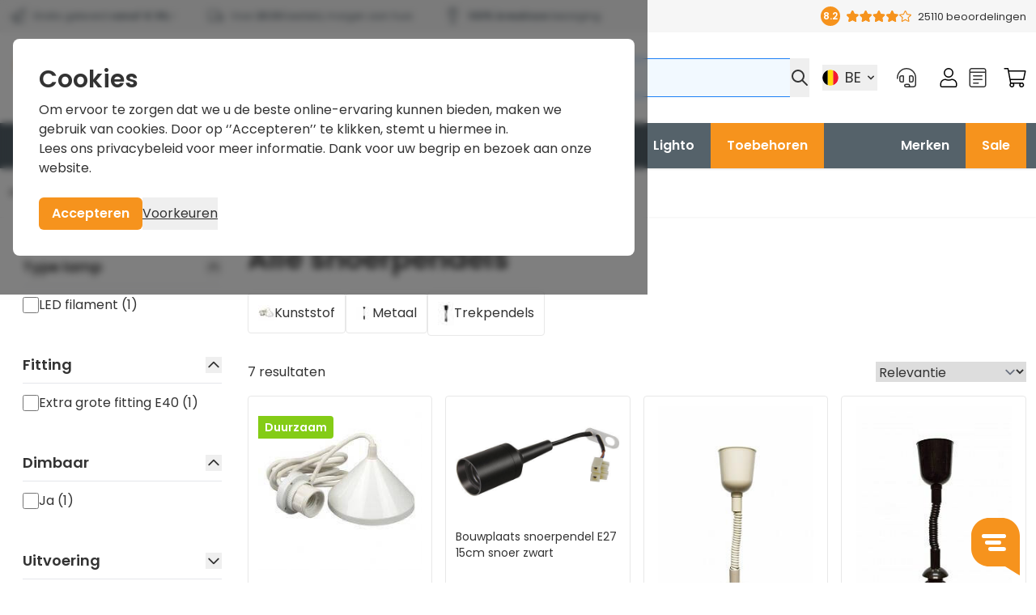

--- FILE ---
content_type: text/css
request_url: https://gloeilampgoedkoop.be/static/version1768391701/frontend/Gloeilamp/default/nl_NL/Qonfi_Qonfi/css/styles.css
body_size: -376
content:
.qonfi-block-container {
    container-type: inline-size;
    container-name: qonfi-block;
}

.qonfi-block {
    display: grid;
    grid-template-columns: 1fr;
    margin-bottom: 30px;
    padding: 20px;
    cursor: pointer;
}

.qonfi-block-title {
    margin-top: 0;
    margin-bottom: 1rem;
    font-size: 2rem;
}

.qonfi-block-content {
    margin-bottom: 2rem;
}

.qonfi-block-text {
    margin-bottom: 0;
}

.qonfi-block-button.action.primary {
    padding: 10px 20px;
}

@container qonfi-block (min-width: 768px) {
    .qonfi-block {
        padding: 30px;
        grid-template-columns: 1fr 1fr;
        gap: 1rem;
    }

    .qonfi-block-content {
        margin-bottom: 0;
    }

    .qonfi-block-action {
        display: flex;
        justify-content: center;
        align-items: center;
    }

    .qonfi-block-title {
        font-size: 2.2rem;
    }
}

--- FILE ---
content_type: image/svg+xml
request_url: https://gloeilampgoedkoop.be/static/version1768391701/frontend/Gloeilamp/default/nl_NL/images/whatsapp.svg
body_size: 31
content:
<svg xmlns="http://www.w3.org/2000/svg" width="21" height="22"><path fill="#08BF6B" fill-rule="nonzero" d="m0 21.5 5.517-1.448c1.519.83 3.23 1.265 4.974 1.265h.004C16.228 21.317 21 16.648 21 10.911c0-2.78-1.181-5.39-3.145-7.36A10.328 10.328 0 0 0 10.495.5C4.758.5.09 5.169.09 10.906c0 1.833.478 3.624 1.388 5.203L0 21.5Zm10.495-1.936A8.634 8.634 0 0 1 6.09 18.36l-.314-.187-3.272.858.872-3.192-.206-.329a8.62 8.62 0 0 1-1.322-4.603c0-4.767 3.881-8.648 8.653-8.648 2.31 0 4.481.9 6.112 2.536 1.632 1.636 2.635 3.806 2.63 6.117 0 4.772-3.98 8.653-8.747 8.653Zm3.333-3.694c.502-.075 1.538-.628 1.753-1.237.216-.61.216-1.13.15-1.238-.06-.117-.234-.182-.492-.309-.258-.131-1.537-.76-1.777-.844-.239-.089-.412-.131-.585.131-.174.263-.67.844-.825 1.022-.15.174-.305.197-.563.066-1.528-.764-2.531-1.364-3.539-3.094-.267-.46.267-.426.764-1.42.084-.174.042-.324-.023-.455-.035-.07-.2-.466-.378-.9l-.135-.328-.289-.703c-.21-.506-.427-.436-.586-.445-.15-.01-.323-.01-.497-.01a.963.963 0 0 0-.694.324c-.239.262-.909.89-.909 2.17 0 1.28.933 2.517 1.06 2.69.13.174 1.832 2.8 4.443 3.929 1.65.712 2.297.773 3.122.651Z"/></svg>


--- FILE ---
content_type: image/svg+xml
request_url: https://gloeilampgoedkoop.be/static/version1768391701/frontend/Gloeilamp/default/nl_NL/images/logo-gloeilampgoedkoopbe.svg
body_size: 1922
content:
<?xml version="1.0" encoding="UTF-8"?>
<svg id="Content" xmlns="http://www.w3.org/2000/svg" viewBox="0 0 165.93 85.04">
  <defs>
    <style>
      .cls-1, .cls-2 {
        fill: #6d6f71;
      }

      .cls-1, .cls-3, .cls-4 {
        fill-rule: evenodd;
      }

      .cls-5 {
        fill: #f39322;
      }

      .cls-3 {
        fill: #a6a8ab;
      }

      .cls-4 {
        fill: #8c8c8c;
      }
    </style>
  </defs>
  <g>
    <g>
      <path class="cls-3" d="M25.59,29.04c.28-1.21-1.51-1.67-1.88-.46-.28.83-1.13,2.04-2.17,2.04-1.41,0-1.57.66-1.21,1.2h-.02s6.03,13.36,6.03,13.36v13.73h1.88v-14.1l-5.59-12.52c1.39-.49,2.5-1.92,2.95-3.25Z"/>
      <path class="cls-3" d="M38.66,31.15c-.75-.38-1.57-1.29-1.57-2.12-.09-.56-.38-.93-.94-.93-.47,0-1.04.46-.94.93.16,1.37.97,2.67,2.11,3.47l-5.4,12.11v14.1h1.88v-13.63l6.03-13.45-1.16-.48Z"/>
    </g>
    <path class="cls-5" d="M46.29,32.35c-1.18,2.77-4.29,10.08-6.31,13.53-.41.7-.57,1.8-.84,3.85-.22,1.64-.49,3.68-.95,4.85-2.02.14-6.69.45-8.38.45-2.36,0-7.27-.37-8.51-.67-.61-.91-1.15-4.38-1.36-5.72-.23-1.46-.35-2.19-.55-2.66-.84-1.99-2.02-4.58-3.15-7.08-1.06-2.33-2.15-4.74-2.92-6.56-.86-2.01-1.29-4.13-1.29-6.32,0-9.3,7.98-16.87,17.79-16.87,7.41,0,13.77,4.32,16.44,10.45h3.21c-2.8-7.81-10.54-13.45-19.65-13.45-11.46,0-20.79,8.91-20.79,19.87,0,2.59.51,5.11,1.53,7.49.79,1.85,1.89,4.28,2.95,6.62,1.13,2.48,2.29,5.05,3.11,6.98.08.24.24,1.21.36,1.98.57,3.63,1.11,6.5,2.47,7.66,1.35,1.16,10.28,1.28,10.37,1.28,1.75,0,6.18-.29,8.68-.47,1.1-.08,2.04-.77,2.46-1.8.62-1.52.91-3.71,1.17-5.64.14-1.02.32-2.42.46-2.73,1.9-3.25,4.61-9.48,6.49-13.88.16-.38.29-.77.43-1.16h-3.19Z"/>
    <g id="Logo">
      <g id="LOGO">
        <polygon class="cls-1" points="39.11 64.2 39.41 62.1 39.01 61.9 39.31 61.8 39.31 57.6 20.11 57.6 20.11 62.3 20.61 62.7 20.01 62.9 20.11 65.2 20.31 65.3 19.91 65.5 20.21 67.7 19.81 67.8 20.21 70.1 20.71 70.2 20.81 71.3 23.61 74.1 24.11 74.2 25.21 75.4 25.41 76.5 33.21 76.5 33.41 75.4 34.51 74.2 34.71 74.2 35.01 74.1 37.51 71.6 38.71 70.7 39.01 68.7 38.71 68.7 39.11 66.6 38.71 66.5 39.11 64.3 39.11 64.2"/>
      </g>
    </g>
    <polygon class="cls-3" points="34.21 72.2 34.01 72.2 33.71 72.3 31.71 74.4 27.31 74.4 25.31 72.3 24.71 72.2 24.01 71.5 36.01 70.5 34.21 72.2"/>
    <polygon class="cls-3" points="22.21 59.6 37.31 59.6 37.31 60.3 36.91 60.5 36.71 61.5 22.71 62.6 22.51 61.8 22.01 61.4 22.21 59.6"/>
    <polygon class="cls-3" points="22.71 66.5 36.71 65.6 36.61 66.4 22.81 67.3 22.71 66.5"/>
    <polygon class="cls-3" points="23.11 64.2 36.81 63.1 36.61 64 22.81 64.9 22.71 64.4 23.11 64.2"/>
    <polygon class="cls-3" points="22.91 69.9 22.81 69 23.01 68.9 36.61 68.1 36.51 68.8 22.91 69.9"/>
    <path class="cls-4" d="M23.69,27.28c0,.13.01.19.03.12.02-.07.02-.18,0-.24-.02-.07-.03-.01-.03.12"/>
  </g>
  <g>
    <path class="cls-5" d="M57.84,39.35c0-3.62,2.66-6.28,6.43-6.28,2.96,0,5.23,1.63,6.08,4.08h-2.62c-.65-1.16-1.9-1.88-3.46-1.88-2.4,0-4.03,1.72-4.03,4.08s1.63,4.1,4.03,4.1c1.88,0,3.27-.87,3.86-2.51h-4.6v-2.11h7.15v1.13c-.28,3.31-2.86,5.67-6.41,5.67-3.77,0-6.43-2.66-6.43-6.28Z"/>
    <path class="cls-5" d="M71.74,40.82c0-2.77,2.03-4.8,4.92-4.8s4.92,2.03,4.92,4.8-2.03,4.8-4.92,4.8-4.92-2.03-4.92-4.8ZM79.34,40.82c0-1.61-1.07-2.75-2.68-2.75s-2.7,1.15-2.7,2.75,1.09,2.75,2.7,2.75,2.68-1.15,2.68-2.75Z"/>
    <path class="cls-5" d="M83.52,42.89c-1.39-2.4-.64-5.18,1.85-6.62,2.5-1.44,5.24-.68,6.63,1.72l.39.67-6.48,3.74c.92,1,2.15,1.1,3.27.46.85-.49,1.33-1.09,1.44-1.83l2.03-1.17c.28,1.85-.6,3.66-2.47,4.74-2.5,1.44-5.28.7-6.66-1.7ZM89.49,38.31c-.92-.88-2.08-.91-3.12-.31-1.07.62-1.59,1.64-1.29,2.86l4.42-2.55Z"/>
    <path class="cls-2" d="M94.35,40.73c0-3.12,2.33-4.71,4.55-4.71,1.31,0,2.4.55,3.05,1.57v-5.32h2.2v8.48c0,2.96-2,4.88-4.86,4.88s-4.93-2-4.93-4.9ZM101.95,40.82c0-1.61-1.07-2.75-2.68-2.75s-2.7,1.15-2.7,2.75,1.09,2.75,2.7,2.75,2.68-1.15,2.68-2.75Z"/>
    <path class="cls-5" d="M106.27,32.27h2.2v7.98l3.62-3.99h2.81l-4.29,4.47,4.45,4.66h-2.86l-3.73-4.12v4.12h-2.2v-13.12Z"/>
    <path class="cls-5" d="M115.35,40.82c0-2.77,2.03-4.8,4.92-4.8s4.92,2.03,4.92,4.8-2.03,4.8-4.92,4.8-4.92-2.03-4.92-4.8ZM122.94,40.82c0-1.61-1.07-2.75-2.68-2.75s-2.7,1.15-2.7,2.75,1.09,2.75,2.7,2.75,2.68-1.15,2.68-2.75Z"/>
    <path class="cls-5" d="M126.26,40.82c0-2.77,2.03-4.8,4.92-4.8s4.92,2.03,4.92,4.8-2.03,4.8-4.92,4.8-4.92-2.03-4.92-4.8ZM133.85,40.82c0-1.61-1.07-2.75-2.68-2.75s-2.7,1.15-2.7,2.75,1.09,2.75,2.7,2.75,2.68-1.15,2.68-2.75Z"/>
    <path class="cls-5" d="M137.53,40.9c0-2.96,2-4.88,4.86-4.88s4.93,2,4.93,4.9c0,3.12-2.33,4.71-4.55,4.71-1.31,0-2.4-.55-3.05-1.57v5.23h-2.2v-8.39ZM145.11,40.82c0-1.61-1.09-2.75-2.7-2.75s-2.68,1.15-2.68,2.75,1.07,2.75,2.68,2.75,2.7-1.15,2.7-2.75Z"/>
    <path class="cls-2" d="M148.23,44.56c0-.55.41-.96.96-.96s.96.41.96.96-.41.96-.96.96-.96-.41-.96-.96Z"/>
    <path class="cls-2" d="M150.91,42.87v-4.58h1.5v2.7c.31-.44.81-.67,1.4-.67,1.12,0,2.4.82,2.4,2.54,0,1.59-1.1,2.66-2.67,2.66s-2.63-.99-2.63-2.65ZM154.69,42.92c0-.71-.46-1.2-1.14-1.2s-1.14.49-1.14,1.2.46,1.2,1.14,1.2,1.14-.49,1.14-1.2Z"/>
    <path class="cls-2" d="M156.79,42.92c0-1.5,1.1-2.6,2.66-2.6s2.63,1.1,2.63,2.6v.42h-3.73c.12.58.56.84,1.1.84.43,0,.75-.09.94-.36h1.55c-.32,1.02-1.26,1.7-2.49,1.7-1.56,0-2.66-1.1-2.66-2.6ZM160.54,42.39c-.17-.51-.57-.73-1.09-.73s-.92.23-1.07.73h2.16Z"/>
  </g>
  <g>
    <path class="cls-2" d="M24.06,24.32c0-3.62,2.66-6.28,6.43-6.28,2.96,0,5.23,1.63,6.08,4.08h-2.62c-.65-1.16-1.9-1.88-3.46-1.88-2.4,0-4.03,1.72-4.03,4.08s1.63,4.1,4.03,4.1c1.88,0,3.27-.87,3.86-2.51h-4.6v-2.11h7.15v1.13c-.28,3.31-2.86,5.67-6.41,5.67-3.77,0-6.43-2.66-6.43-6.28Z"/>
    <path class="cls-2" d="M38.64,17.24h2.2v13.12h-2.2v-13.12Z"/>
    <path class="cls-2" d="M42.6,25.8c0-2.77,2.03-4.8,4.92-4.8s4.92,2.03,4.92,4.8-2.03,4.8-4.92,4.8-4.92-2.03-4.92-4.8ZM50.19,25.8c0-1.61-1.07-2.75-2.68-2.75s-2.7,1.15-2.7,2.75,1.09,2.75,2.7,2.75,2.68-1.15,2.68-2.75Z"/>
    <path class="cls-2" d="M54.37,27.86c-1.39-2.4-.64-5.18,1.85-6.62,2.5-1.44,5.24-.68,6.63,1.72l.39.67-6.48,3.74c.92,1,2.15,1.1,3.27.46.85-.49,1.33-1.09,1.44-1.83l2.03-1.17c.28,1.85-.6,3.66-2.47,4.74-2.5,1.44-5.27.7-6.66-1.7ZM60.34,23.28c-.92-.88-2.08-.91-3.12-.31-1.07.62-1.59,1.64-1.29,2.86l4.42-2.55Z"/>
    <path class="cls-2" d="M65.54,18.59c0-.85.61-1.48,1.46-1.48s1.46.63,1.46,1.48-.61,1.46-1.46,1.46-1.46-.61-1.46-1.46ZM65.89,21.23h2.2v9.13h-2.2v-9.13Z"/>
    <path class="cls-2" d="M70.53,17.24h2.2v13.12h-2.2v-13.12Z"/>
    <path class="cls-2" d="M74.48,25.89c0-2.9,2.03-4.9,4.93-4.9s4.86,1.94,4.86,4.88v4.49h-2.01v-1.79c-.55,1.35-1.79,2.03-3.23,2.03-2.22,0-4.55-1.59-4.55-4.71ZM82.08,25.8c0-1.61-1.07-2.75-2.68-2.75s-2.7,1.15-2.7,2.75,1.09,2.75,2.7,2.75,2.68-1.15,2.68-2.75Z"/>
    <path class="cls-2" d="M86.09,25.15c0-2.86,1.66-4.16,3.83-4.16,1.37,0,2.49.57,3.16,1.64.65-1.07,1.77-1.64,3.16-1.64,2.16,0,3.83,1.29,3.83,4.16v5.21h-2.2v-5.21c0-1.5-.78-2.11-1.85-2.11s-1.83.63-1.83,2.11v5.21h-2.2v-5.21c0-1.48-.79-2.11-1.85-2.11s-1.85.61-1.85,2.11v5.21h-2.2v-5.21Z"/>
    <path class="cls-2" d="M101.88,25.87c0-2.96,2-4.88,4.86-4.88s4.93,2,4.93,4.9c0,3.12-2.33,4.71-4.55,4.71-1.31,0-2.4-.55-3.05-1.57v5.23h-2.2v-8.39ZM109.45,25.8c0-1.61-1.09-2.75-2.7-2.75s-2.68,1.15-2.68,2.75,1.07,2.75,2.68,2.75,2.7-1.15,2.7-2.75Z"/>
  </g>
</svg>